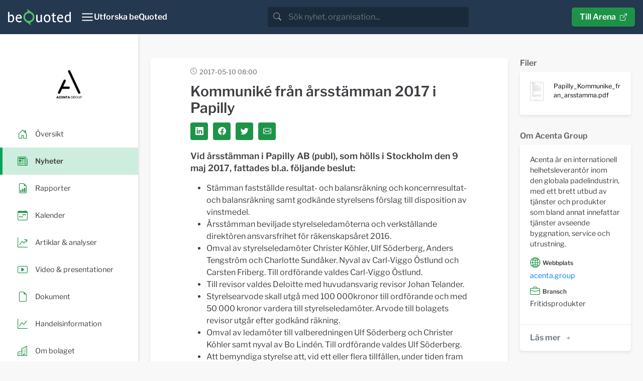

--- FILE ---
content_type: text/html; charset=utf-8
request_url: https://news.bequoted.com/newsroom/acenta/pressreleases/kommunike-fran-arsstamman-2017-i-papilly-13502/
body_size: 7652
content:
<!doctype html>
<html lang="sv">
    <head>
        <meta charset="utf-8">
        <meta name="viewport" content="width=device-width, initial-scale=1.0">
        <meta name="theme-color" content="#24384f" />
        
    
        <title>Kommuniké från årsstämman 2017 i Papilly - Acenta Group | beQuoted Nyheter</title>
        <meta name="description" content="Vid årsstämman i Papilly AB (publ), som hölls i Stockholm den 9 maj 2017, fattades bl.a. följande beslut:">
        <meta property="og:site_name" content="beQuoted Nyheter">
        <meta property="og:title" content="Kommuniké från årsstämman 2017 i Papilly - Acenta Group | beQuoted Nyheter">
        <meta property="og:url" content="https://news.bequoted.com/newsroom/acenta/pressreleases/kommunike-fran-arsstamman-2017-i-papilly-13502/">
        <meta property="og:description" content="Vid årsstämman i Papilly AB (publ), som hölls i Stockholm den 9 maj 2017, fattades bl.a. följande beslut:">
        <meta name="twitter:title" content="Kommuniké från årsstämman 2017 i Papilly - Acenta Group | beQuoted Nyheter">
        <meta name="twitter:card" content="summary">
        <meta name="twitter:site" content="@beQuoted_com">
        <meta name="twitter:description" content="Vid årsstämman i Papilly AB (publ), som hölls i Stockholm den 9 maj 2017, fattades bl.a. följande beslut:">
        <link rel="canonical" href="https://news.bequoted.com/newsroom/acenta/pressreleases/kommunike-fran-arsstamman-2017-i-papilly-13502/" />
    
    <meta property="og:image" content="https://cdn.bequoted.com/logo/acenta/default/logo.png?size=og">
    <meta name="twitter:image" content="https://cdn.bequoted.com/logo/acenta/default/logo.png?size=twitter">
    

        <link rel="apple-touch-icon" sizes="180x180" href="/assets/bequoted/favicons/apple-touch-icon-180x180.png">
        <link rel="icon" type="image/png" sizes="32x32" href="/assets/favicons/favicon-32x32.png">
        <link rel="icon" type="image/png" sizes="16x16" href="/assets/favicons/favicon-16x16.png">
        <link rel="manifest" href="/assets/manifest.json">
        <link rel="mask-icon" color="#5bbad5" href="/assets/favicons/safari-pinned-tab.svg">
        <link href="/sb/bootstrap.css.ve3dc647e08bb9a8f355f06783e704c8d44a8eea4" rel="stylesheet" />
        <link href="/sb/main.css.ve3dc647e08bb9a8f355f06783e704c8d44a8eea4" rel="stylesheet" />
        <link href="/sb/cookieconsent.css.ve3dc647e08bb9a8f355f06783e704c8d44a8eea4" media="print" onload="this.media=&#x27;all&#x27;" rel="stylesheet" />
        
        
    
    <script src="/assets/chart.js/4.4.1/chart.umd.min.js"></script>
    <script src="/assets/chartjs-adapter-date-fns/3.0.0/chartjs-adapter-date-fns.bundle.min.js"></script>
    <script src="/scripts/stockchart.js?v=639032015943886078"></script>



    </head>
    <body>
        <header class="" style="color: #FFF;">
            <nav class="beq-nav" id="navbar" aria-expanded="false">
                <div class="beq-container-xxl">
                    <a class="navbar-brand" href="https://news.bequoted.com/">
                        <img class="brand-logo" src="/media/inbnq2rh/bequoted-logo-light.svg" style="width: 125px; height: 34px;" alt="beQuoted">
                        <img class="brand-logo-symbol" src="/media/r2abmra5/bequoted-symbol.svg" style="width: 24px; height: 36px;" alt="beQuoted">
                    </a>
                    <button class="nav-toggler" type="button"  aria-controls="navbar" aria-expanded="false" aria-label="Toggle navigation" onclick="toggleCollapse('#navbar')">
                        <svg xmlns="http://www.w3.org/2000/svg" width="24" height="24" viewBox="0 0 24 24" fill="none" stroke="currentColor" stroke-width="2" stroke-linecap="round" stroke-linejoin="round" class="Icon Icon--lg" title=""><line x1="3" y1="12" x2="21" y2="12"></line><line x1="3" y1="6" x2="21" y2="6"></line><line x1="3" y1="18" x2="21" y2="18"></line></svg>
                        <span class="" style="font-weight: 600;">Utforska beQuoted</span>
                    </button>                
                            <div class="search">
                                <div class="search-bar">
                                    <div class="search-input-wrapper">
                                        <div class="input-group">
                                            <span class="input-group-text search-bar-icon-wrapper" id="search-addon">
                                                <i class="bi bi-search search-bar-icon"></i>
                                            </span>
                                            <input class="form-control" placeholder="S&#xF6;k nyhet, organisation..." aria-label="search" id="small-search-input-box" type="text" autocomplete="off">
                                        </div>
                                        <div id="search-results-wrapper">
                                            <div class="search-results-content shadow">
                                                <h4 id="search-results-newsroom-headline">Nyhetsrum</h4>
                                                <div id="search-companies-result">
                                                </div>
                                                <h4 id="search-results-news-headline">Nyheter</h4>
                                                <div id="search-news-result">
                                                </div>
                                            </div>
                                        </div>
                                    </div>
                                </div>
                            </div>
                    <div class="arena-link">
                        <a class="beq-btn" href="https://arena.beQuoted.com/" role="button">Till Arena<i class="ms-2 bi bi-box-arrow-up-right"></i></a>
                    </div>
                </div>
            
                <div class="container">
                    <div style="width: 100%;" id="navbarToggleExternalContent">
                        <div class="row justify-content-between">
                                        <div class="col-sm-6 col-md-4 col-lg-auto mb-4">
                                                        <h5 class="main-navigation-item "><a href="/">beQuoted Nyheter</a></h5>
                                                            <span class="main-navigation-subitem  text-muted"><a href="/pressreleases/">Pressmeddelanden</a></span>
                                                            <span class="main-navigation-subitem  text-muted"><a href="/reports/">Finansiella rapporter</a></span>
                                                            <span class="main-navigation-subitem  text-muted"><a href="/video/">Video</a></span>
                                                            <span class="main-navigation-subitem  text-muted"><a href="/calendar/">Finansiell kalender</a></span>
                                                    </div>
                                        <div class="col-sm-6 col-md-4 col-lg-auto mb-4">
                                                        <h5 class="main-navigation-item "><a href="https://services.beQuoted.com">V&#xE5;ra tj&#xE4;nster</a></h5>
                                                            <span class="main-navigation-subitem  text-muted"><a href="https://services.bequoted.com/losningar/nyhetsdistribution/">Nyhetsdistribution</a></span>
                                                            <span class="main-navigation-subitem  text-muted"><a href="https://services.bequoted.com/losningar/webb-digital/">Webb &amp; Digital</a></span>
                                                            <span class="main-navigation-subitem  text-muted"><a href="https://services.bequoted.com/losningar/regulatorisk-radgivning/">Regulatorisk r&#xE5;dgivning</a></span>
                                                            <span class="main-navigation-subitem  text-muted"><a href="https://services.bequoted.com/losningar/corporate-communication/">Corporate Communication</a></span>
                                                    </div>
                                        <div class="col-sm-6 col-md-4 col-lg-auto mb-4">
                                                        <h5 class="main-navigation-item "><a href="https://services.bequoted.com">Om oss</a></h5>
                                                            <span class="main-navigation-subitem  text-muted"><a href="https://services.bequoted.com/kontakt/">Kontakt</a></span>
                                                            <span class="main-navigation-subitem  text-muted"><a href="https://services.bequoted.com/team/">Team</a></span>
                                                    </div>
                                        <div class="col-sm-6 col-md-4 col-lg-auto mb-4">
                                                        <h5 class="main-navigation-item "><a href="https://www.otclistan.se">OTC-listan</a></h5>
                                                        <h5 class="main-navigation-item "><a href="https://arena.bequoted.com">Arena</a></h5>
                                                    </div>
                            <div class="col-sm-6 col-md-4 col-lg-auto mb-4">
                                <div class="language-selector d-flex flex-column">
                                    <span class="main-navigation-item">
                                        <span onclick="setCulture('sv-SE')">Svenska</span>
                                    </span>    
                                    <span class="main-navigation-item">
                                        <span onclick="setCulture('en-US')">English</span>
                                    </span>
                                </div>
                            </div>

                        </div>
                    </div>
                </div>
            </nav>
        </header>
        
    
        <main>
    
            <div class="content">
                


<div class="wrapper newsroom">
    <!-- SIDEBAR  -->
    <div class="sidebar-wrapper">
        <nav id="sidebar" class="">

            <div class="sidebar-header">
                <a class="newsroom-home-link" href="/newsroom/acenta/">
                    <picture class="newsroom-logo">
                        <source srcset="https://cdn.bequoted.com/logo/acenta/default/logo.webp?size=s" type="image/webp">
                        <source srcset="https://cdn.bequoted.com/logo/acenta/default/logo.png?size=s" type="image/png">
                        <img class="newsroom-logo" loading="lazy" alt="Acenta Group" src="https://cdn.bequoted.com/logo/acenta/default/logo.png?size=s">
                    </picture>
                </a>
            </div>
                <ul class="nav nav-pills">
                    <li class="nav-item  position-relative">
                        <a class="stretched-link" href="/newsroom/acenta/">
                            <i class="icon-primary-color bi bi-house-door"></i>
                            <span class="newsroom-nav-item-title">&#xD6;versikt</span>
                        </a>
                    </li>
                        <li class="nav-item active position-relative">
                            <a class="stretched-link" href="/newsroom/acenta/pressreleases/">
                                <i class="icon-primary-color bi bi-newspaper"></i>
                                <span class="newsroom-nav-item-title">Nyheter</span>
                            </a>
                        </li>
                        <li class="nav-item  position-relative">
                            <a class="stretched-link" href="/newsroom/acenta/reports/">
                                <i class="icon-primary-color bi bi-file-earmark-bar-graph"></i>
                                <span class="newsroom-nav-item-title">Rapporter</span>
                            </a>
                        </li>
                        <li class="nav-item  position-relative">
                            <a class="stretched-link" href="/newsroom/acenta/calendar/">
                                <i class="icon-primary-color bi bi-calendar-week"></i>
                                <span class="newsroom-nav-item-title">Kalender</span>
                            </a>
                        </li>
                    <li class="nav-item  position-relative">
                        <a class="stretched-link" href="/newsroom/acenta/articlesandanalysis/">
                            <i class="icon-primary-color bi bi-graph-up-arrow"></i>
                            <span class="newsroom-nav-item-title">Artiklar &amp; analyser</span>
                        </a>
                    </li>
                    <li class="nav-item  position-relative">
                        <a class="stretched-link" href="/newsroom/acenta/presentations/">
                            <i class="icon-primary-color bi bi-play-btn"></i>
                            <span class="newsroom-nav-item-title">Video &amp; presentationer</span>
                        </a>
                    </li>
                    <li class="nav-item  position-relative">
                        <a class="stretched-link" href="/newsroom/acenta/documents/">
                            <i class="icon-primary-color bi bi-file-earmark"></i>
                            <span class="newsroom-nav-item-title">Dokument</span>
                        </a>                
                    </li>
                        <li class="nav-item  position-relative">
                            <a class="stretched-link" href="/newsroom/acenta/trading/">
                                <i class="icon-primary-color bi bi-graph-up"></i>
                                <span class="newsroom-nav-item-title">Handelsinformation</span>
                            </a>
                        </li>
                    <li class="nav-item  position-relative">
                        <a class="stretched-link" href="/newsroom/acenta/about/">
                            <i class="icon-primary-color bi bi-building"></i>
                            <span class="newsroom-nav-item-title">Om bolaget</span>
                        </a>                
                    </li>

                </ul>
        </nav>
    </div>
    <!-- SIDEBAR END-->

    <!-- PAGE CONTENT  -->
    <div class="newsroom-content-wrapper">
        <!--NEWSROOM CONTENT-->
        <div class="container px-3 px-lg-4 py-4 py-md-5 newsroom-content">
            <div class="row">
                <div class="col-md-12 col-xl-9">
                    
                    
    <div class="row">
        <div class="col-12">
            <div class="news-item-box content-box">
                <div class="news-item-header">
                    <time datetime="2017-05-10T08:00Z" class="item-timestamp-icon">2017-05-10 08:00</time>
                    <div class="news-item-labels">
                    </div>
                </div>

                <div class="news-item-headerimage">
                </div>
                <div class="news-item-content">
                    <h1 class="news-item-heading detail-item-heading h2">Kommuniké från årsstämman 2017 i Papilly</h1>
                    <div class="news-item-social-links social-links">
                        <a class="social-link link-primary-backgroundcolor" target="_blank" href="https://www.linkedin.com/cws/share?url=https://news.bequoted.com/newsroom/acenta/pressreleases/kommunike-fran-arsstamman-2017-i-papilly-13502/"><i class="bi bi-linkedin"></i></a>
                        <a class="social-link link-primary-backgroundcolor" target="_blank" href="https://www.facebook.com/sharer.php?u=https://news.bequoted.com/newsroom/acenta/pressreleases/kommunike-fran-arsstamman-2017-i-papilly-13502/"><i class="bi bi-facebook"></i></a>
                        <a class="social-link link-primary-backgroundcolor" target="_blank" href="https://twitter.com/intent/tweet?text=Kommunik&#xE9; fr&#xE5;n &#xE5;rsst&#xE4;mman 2017 i Papilly&url=https://news.bequoted.com/newsroom/acenta/pressreleases/kommunike-fran-arsstamman-2017-i-papilly-13502/"><i class="bi bi-twitter"></i></a>
                        <a class="social-link link-primary-backgroundcolor" target="_blank" href="/cdn-cgi/l/email-protection#[base64]"><i class="bi bi-envelope"></i></a>
                    </div>
                    <div class="bequoted-preamble"><p>Vid &aring;rsst&auml;mman i Papilly AB (publ), som h&ouml;lls i Stockholm den 9 maj 2017, fattades bl.a. f&ouml;ljande beslut:</p></div>
<div class="bequoted-body"><ul>
	<li>St&auml;mman fastst&auml;llde resultat- och balansr&auml;kning och koncernresultat- och balansr&auml;kning samt godk&auml;nde styrelsens f&ouml;rslag till disposition av vinstmedel.</li>
	<li>&Aring;rsst&auml;mman beviljade styrelseledam&ouml;terna och verkst&auml;llande direkt&ouml;ren ansvarsfrihet f&ouml;r r&auml;kenskaps&aring;ret 2016.</li>
	<li>Omval av styrelseledam&ouml;ter Christer K&ouml;hler, Ulf S&ouml;derberg, Anders Tengstr&ouml;m och Charlotte Sund&aring;ker. Nyval av Carl-Viggo &Ouml;stlund och Carsten Friberg. Till ordf&ouml;rande valdes Carl-Viggo &Ouml;stlund.</li>
	<li>Till revisor valdes Deloitte med huvudansvarig revisor Johan Telander.</li>
	<li>Styrelsearvode skall utg&aring; med 100 000kronor till ordf&ouml;rande och med 50 000 kronor vardera till styrelseledam&ouml;ter. Arvode till bolagets revisor utg&aring;r efter godk&auml;nd r&auml;kning.&nbsp;</li>
	<li>Omval av ledam&ouml;ter till valberedningen Ulf S&ouml;derberg och Christer K&ouml;hler samt nyval av Bo Lind&eacute;n. Till ordf&ouml;rande valdes Ulf S&ouml;derberg.</li>
	<li>Att bemyndiga styrelse att, vid ett eller flera tillf&auml;llen, under tiden fram till n&auml;stkommande &aring;rsst&auml;mma, med eller utan f&ouml;retr&auml;desr&auml;tt f&ouml;r aktie&auml;garna, besluta om nyemission av aktier, emission av konvertibler och teckningsoptioner enligt styrelsens f&ouml;rslag.</li>
</ul> <p>2017-05-10</p></div>
<div class="bequoted-contact"><p><strong>F&ouml;r ytterligare information: </strong><br>
Erik Lissner, VD<br>
Tel: 070-657 00 42<br>
E-post: <a href="/cdn-cgi/l/email-protection#6b0e1902004507021818050e192b1b0a1b0207071245080406"><span class="__cf_email__" data-cfemail="82e7f0ebe9aceeebf1f1ece7f0c2f2e3f2ebeeeefbace1edef">[email&#160;protected]</span></a></p></div>
<div class="bequoted-about"><p><strong>Om Papilly </strong><br>
Papillys interaktiva och banbrytande program utvecklas i samarbete med ledande forskare och experter fr&aring;n bland annat Karolinska Institutet och Stressforskningsinstitutet. Syftet &auml;r att skapa l&auml;ttillg&auml;ngliga och effektiva verktyg som f&ouml;rebygger stress och &ouml;kar v&auml;lm&aring;endet. Genom Papillys vetenskapligt utpr&ouml;vade webb-program kan stressrelaterad oh&auml;lsa effektivt f&ouml;rebyggas vilket bidrar till v&auml;lm&aring;ende medarbetare, minskade kostnader och &ouml;kad l&ouml;nsamhet.</p>

<p>Informationen i denna rapport &auml;r s&aring;dan som Papilly AB, 556884-9920, &auml;r skyldig att offentligg&ouml;ra enligt EU:s marknadsmissbruksf&ouml;rordning och lagen om v&auml;rdepappersmarknaden. Informationen l&auml;mnades f&ouml;r offentligg&ouml;rande den 10 maj 2017 klockan 08:00 CEST. Bolagets aktie &auml;r noterat vid NASDAQ First North. Bolagets Certified Adviser &auml;r Eminova FK.</p></div>
<div class="bequoted-files">

<p><strong>Bifogade filer</strong></p>
<a href="https://cdn.bequoted.com/media/1/ff05cfe1-d9e2-4606-86cc-437d9ed76b89/Papilly_Kommunike_fran_arsstamma.pdf">Papilly_Kommunike_fran_arsstamma.pdf</a><br>

</div>

                        <hr class="news-item-hr" />
                        <div class="news-item-files">
                            <h4>Filer</h4>
                                <a class="news-item-file" href="https://cdn.bequoted.com/media/1/ff05cfe1-d9e2-4606-86cc-437d9ed76b89/Papilly_Kommunike_fran_arsstamma.pdf">
                                    <span class="news-item-file-thumbnail">
                                        <picture>
                                            <source srcset="https://cdn.bequoted.com/media/1/ff05cfe1-d9e2-4606-86cc-437d9ed76b89/Papilly_Kommunike_fran_arsstamma.webp?size=xs" type="image/webp">
                                            <source srcset="https://cdn.bequoted.com/media/1/ff05cfe1-d9e2-4606-86cc-437d9ed76b89/Papilly_Kommunike_fran_arsstamma.jpg?size=xs" type="image/jpeg">
                                            <img loading="lazy" src="https://cdn.bequoted.com/media/1/ff05cfe1-d9e2-4606-86cc-437d9ed76b89/Papilly_Kommunike_fran_arsstamma.jpg?size=xs">
                                        </picture>                                        
                                    </span>
                                    <span class="news-item-file-name">
                                        Papilly_Kommunike_fran_arsstamma.pdf
                                    </span>
                                </a>
                        </div>
                    

                </div>

            </div>
        </div>
    </div>


                </div>
                <div class="col-md-12 col-xl-3">
                    
            <div class="d-none d-xl-block">


                <h4 class="content-box-outside-title">
                    Filer
                </h4>
                <div class="organization-box content-box">
                    <div class="organization-content">
                            <a class="news-item-file" href="https://cdn.bequoted.com/media/1/ff05cfe1-d9e2-4606-86cc-437d9ed76b89/Papilly_Kommunike_fran_arsstamma.pdf">
                                <span class="news-item-file-thumbnail">
                                    <picture>
                                        <source srcset="https://cdn.bequoted.com/media/1/ff05cfe1-d9e2-4606-86cc-437d9ed76b89/Papilly_Kommunike_fran_arsstamma.webp?size=xs" type="image/webp">
                                        <source srcset="https://cdn.bequoted.com/media/1/ff05cfe1-d9e2-4606-86cc-437d9ed76b89/Papilly_Kommunike_fran_arsstamma.jpg?size=xs" type="image/jpeg">
                                        <img loading="lazy" src="https://cdn.bequoted.com/media/1/ff05cfe1-d9e2-4606-86cc-437d9ed76b89/Papilly_Kommunike_fran_arsstamma.jpg?size=xs">
                                    </picture>
                                </span>
                                <span class="news-item-file-name small">
                                    Papilly_Kommunike_fran_arsstamma.pdf
                                </span>
                            </a>
                    </div>
                </div>


            </div>
    
                    <div class="row">
                        <div class="col-12 col-md-6 col-xl-12">

                             
<h4 class="content-box-outside-title">
    Om Acenta Group
</h4>
<div class="organization-box content-box">
    <div class="organization-content">
<p>Acenta &auml;r en internationell helhetsleverant&ouml;r inom den globala padelindustrin, med ett brett utbud av tj&auml;nster och produkter som bland annat innefattar tj&auml;nster avseende byggnation, service och utrustning.</p>            <div class="organization-category-heading"><i class="bi bi-globe2"></i> Webbplats</div>
                <a href="https://acenta.group/" target="_blank">acenta.group</a>
            <div class="organization-category-heading"><i class="bi bi-briefcase"></i> Bransch</div>
Fritidsprodukter        
    </div>
    <div class="list-footer">
        <a class="beq-btn beq-btn-list link-primary-color-hover" href="/newsroom/acenta/about/">L&#xE4;s mer<i class="ms-2 bi bi-arrow-right-short"></i></a>
    </div>
</div>

                        </div>

                            <div class="col-12 col-md-6 col-xl-12">
                                <div class="add-subscription">
    <h4 class="content-box-outside-title">
        Prenumerera
    </h4>    
    <div class="organization-box content-box">
        <div class="organization-content bg-bq-blue text-white">
            <p>F&#xE5; l&#xF6;pande information fr&#xE5;n Acenta Group via e-post.</p>
            <div class="input-group">
                <form action="javascript:ServiceSubscribe()">

                    <span class="subscription-subheading"><strong>Spr&#xE5;k</strong></span>
                    <div class="subscription-language-select mb-2">
                        <div class="subscription-language-wrapper">
                            <input type="checkbox" class="subscription-language" data-language-value="sv" id="swedish" name="swedish" checked>
                            <label style="margin-right: 20px;" for="swedish">Svenska</label>
                        </div>
                        <div class="subscription-language-wrapper">
                            <input type="checkbox" class="subscription-language" data-language-value="en" id="english" name="English">
                            <label for="english">Engelska</label>
                        </div>
                    </div>
                    <span class="subscription-subheading"><strong>Nyhetstyper</strong></span>

                    <div class="subscription-kind-select mb-2">
                            <div class="subscription-filter-wrapper">
                                <input type="checkbox" class="subscription-filter" data-filter-value="4cf417d1-43e4-406d-ab43-1500c34184c1" id="filter-pressrelease" name="filter-pressrelease" checked>
                                <label for="filter-pressrelease">Pressmeddelanden</label>
                        </div>
                            <div class="subscription-filter-wrapper">
                            <input type="checkbox" class="subscription-filter" data-filter-value="4b5ca9d8-5a5c-4b08-b076-b51e271504ce" id="filter-report" name="filter-report" checked>
                                <label for="filter-report">Rapporter</label>
                        </div>
                            <div class="subscription-filter-wrapper">
                            <input type="checkbox" class="subscription-filter" data-filter-value="74a4ca7d-be08-49d2-a541-c25a7b7e941d" id="filter-note" name="filter-note" checked>
                                <label for="filter-note">Bolagsmeddelanden</label>
                        </div>
                    </div>
                    <input type="hidden" id="subscription-email-language" name="subscription-email-language" value="sv">
                    <input type="hidden" id="subscription-code" name="subscription-code" value="598be6b9-2dfa-4c47-bf45-5559253977c7">
                    <div class="input-group mb-2">
                        <input type="text" class="form-control" id="subscription-email" placeholder="Din e-postadress">
                        <button id="service-subscribe" class="beq-btn beq-btn-primary-color" disabled type="submit"><i class="bi bi-send-fill"></i></button>
                    </div>
                </form>
            </div>
        </div>
    </div>
    <div class="error-messages">
        <div id="error-message-general" class="subscription-message error-message hidden">
            <p class="subscription-message-title">Fel</p>
            <p>N&#xE5;got gick fel, f&#xF6;rs&#xF6;k g&#xE4;rna igen. Om problemet kvarst&#xE5;r, kontakta oss s&#xE5; hj&#xE4;lper vi till.</p>
        </div>
    </div>
    <div class="validation-messages">
        <div id="validation-message-email" class="subscription-message validation-message hidden">
            <p class="subscription-message-title">Saknad information</p>
            <p>E-postadressen to uppgett verkar inte vara giltig, v&#xE4;nligen st&#xE4;m av och r&#xE4;tta till.</p>
        
        </div>
        <div id="validation-message-no-language" class="subscription-message validation-message hidden">
            <p class="subscription-message-title">Saknad information</p>
            <p>Du m&#xE5;ste v&#xE4;lja minst ett spr&#xE5;k.</p>
        </div>
    </div>
    <div class="success-messages">
        <div id="success-message-ok" class="subscription-message success-message hidden">
            <p class="subscription-message-title">Tack</p>
            <p>Tack för din prenumeration. Du kommer inom kort få ett mejl till <span id="success-message-email"></span som du behöver bekräfta.</p>
        </div>
    </div>
    
</div>
                            </div>
                     </div>
                        <div>
                            
                                

    <h4 class="content-box-outside-title">
        Handelsinformation
    </h4>
    <div class="trading-box content-box">
        <div class="trading-content">




    <div class="row">
        <div class="col">
            <div class="beq-keyIndicators-detail">

                    <div class="beq-shareQuote">
                        <span class="beq-subtitle">Kurs </span><span class="beq-value beq-KeyIndicatorsLatestClose">9,04 SEK</span> <span class="beq-KeyIndicatorsLatestCloseDateWrapper">(<span class="beq-KeyIndicatorsLatestCloseDate">2026-01-19</span>)</span>
                    </div>
                    <div class="beq-shareQuoteChange">
                        <span class="beq-subtitle">F&#xF6;r&#xE4;ndring </span><span class="beq-value beq-KeyIndicatorsSharePriceChangePercent is-negative">&#x2212;19,64%</span> <span class="beq-KeyIndicatorsPenultimateQuoteDateWrapper">(<span class="beq-KeyIndicatorsPenultimateQuoteDate">2025-01-17</span>)</span>
                    </div>
            </div>
        </div>
    </div>
        <div id="ministockchart">
            <div class="canvas-wrap" style="height:240px">
                <canvas id="mini-canvas"></canvas>
            </div>
            <div id="sc-status" class="sc-status"></div>
        </div>
        <script data-cfasync="false" src="/cdn-cgi/scripts/5c5dd728/cloudflare-static/email-decode.min.js"></script><script>
            document.addEventListener('DOMContentLoaded', async () => {
                await StockChart.create({
                wrapper: '#ministockchart',
                mainCanvas: '#mini-canvas',
                navCanvas:  '#mini-nav-canvas',
                showNavChart: false,
                showToolbar: false,
                toolbar:    '.stockchart-toolbar',
                endpoint:   '/api/stockchart',
                initialperiod: '1M',
                currency:   'SEK',
                ticker:     'PADEL',
                ric:        'PADEL.ST',
                language:   'sv',
                colors: { price: '#1e9449', volume: '#24384f' }
                    // labels: { price:'Pris', volume:'Volym', period:'Period', custom:'Anpassat', customFull:'Anpassat: hela intervallet' }
                });
            });
        </script>

                <span class="trading-information-heading">Marknad</span>
                <span class="trading-information-item">First North</span>
                <span class="trading-information-heading">Kortnamn</span>
                <span class="trading-information-item">PADEL</span>
                <span class="trading-information-heading">ISIN-kod </span>
                <span class="trading-information-item">SE0024173728</span>


        </div>
        <div class="list-footer">
            <a class="beq-btn beq-btn-list link-primary-color-hover" href="/newsroom/acenta/trading/">L&#xE4;s mer<i class="ms-2 bi bi-arrow-right-short"></i></a>
        </div>
    </div>

                            
                        </div>
                    <div>
                        
                            


    <h4 class="content-box-outside-title">
        IR-Kontakt
    </h4>
    <div class="ircontact-box content-box">
        <div class="ircontact-list-content">
            <div class="ircontact-list-wrapper">

                <div class="ircontact-list-item">
                    <span class="ir-contact-name">H&#xE5;kan Johansson</span>
                    <span class="ir-contact-title">Styrelseordf&#xF6;rande</span>
                        <span class="ir-contact-contactinformation"><i class="bi bi-envelope icon-primary-color me-3"></i><a href="/cdn-cgi/l/email-protection" class="__cf_email__" data-cfemail="127a7379737c52617775677e7e3c6177">[email&#160;protected]</a></span>
                        <span class="ir-contact-contactinformation"><i class="bi bi-telephone icon-primary-color me-3"></i>070 478 31 49</span>

                </div>
            </div>
        </div>
    </div>

                        
                    </div>
                </div>
            </div>
        </div>
        <!--NEWSROOM CONTENT-->
    </div>
    
</div>


            </div>

        </main>
    
        <footer>
            <div class="container">
                <div class="row">
                    <div class="col-md-6">
<h4>Om beQuoted</h4>
<p>beQuoted publicerar nyheter, analyser och pressmeddelanden för investerare och journalister. Viktiga företagshändelser bevakas av vår egen nyhetsredaktion och vidaredistribueras i ledande finansiella medier.</p>
<p>Vi uppdaterar även nyhetsrum, Investor Relations och IR-webbplatser för företag som vill utveckla sina relationer med finansmarknaden.</p>                    </div>
                    <div class="col-md-5 col-lg-3 mt-4 mt-md-0 ms-auto">
                        <h4>beQuoted AB</h4>
                        <p><i class="bi bi-telephone me-3"></i>08-692 21 90</p>
                        <p><i class="bi bi-envelope me-3"></i><a href="/cdn-cgi/l/email-protection" class="__cf_email__" data-cfemail="e68f888089a68483b79389928382c885898b">[email&#160;protected]</a></p>
                        <p><i class="bi bi-geo-alt me-3"></i>Nybrogatan 34, Box 5216, 102 45 Stockholm</p>
                    </div>
                </div>
                <div class="row">
                    <div class="col-md-5 col-lg-3 mt-4 ms-auto">
                        <div class="footer-links">
<p><a tabindex="-1" href="/integrity-policy/" title="Integritetspolicy">Integritetspolicy</a></p>                            <button type="button" class="beq-btn beq-btn-cookies" data-cc="c-settings" aria-haspopup="dialog">Cookieinst&#xE4;llningar</button>
                        </div>
                    </div>
                </div>
            </div>
        </footer>
        <!-- Script Bundles -->
        <script data-cfasync="false" src="/cdn-cgi/scripts/5c5dd728/cloudflare-static/email-decode.min.js"></script><script src="/sb/app.js.ve3dc647e08bb9a8f355f06783e704c8d44a8eea4"></script>

        <script defer="" src="/sb/cookieconsentjs.js.ve3dc647e08bb9a8f355f06783e704c8d44a8eea4"></script>
        
    

        <!-- Google tag (gtag.js) -->
        <script type="text/plain" data-cookiecategory="analytics" async src="https://www.googletagmanager.com/gtag/js?id=G-R7V38QVXL6"></script>
        <script type="text/plain" data-cookiecategory="analytics">
            window.dataLayer = window.dataLayer || [];
            function gtag(){dataLayer.push(arguments);}
            gtag('js', new Date());

            gtag('config', 'G-R7V38QVXL6', { 'anonymize_ip': true });
        </script>
    </body>
</html>